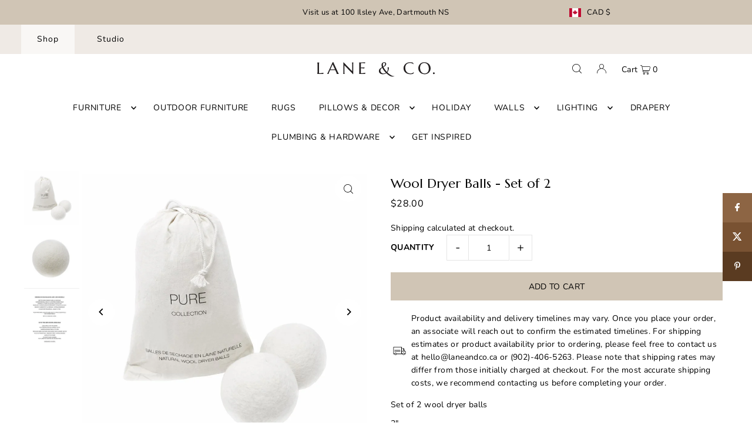

--- FILE ---
content_type: application/javascript; charset=utf-8
request_url: https://searchanise-ef84.kxcdn.com/templates.9S2x3e7n9o.js
body_size: 1434
content:
Searchanise=window.Searchanise||{};Searchanise.templates={Platform:'shopify',StoreName:'Lane & Co.',AutocompleteLayout:'multicolumn_new',AutocompleteStyle:'ITEMS_MULTICOLUMN_LIGHT_NEW',AutocompleteDescriptionStrings:0,AutocompleteShowProductCode:'N',AutocompleteShowMoreLink:'Y',AutocompleteIsMulticolumn:'Y',AutocompleteTemplate:'<div class="snize-ac-results-content"><div class="snize-results-html" style="cursor:auto;" id="snize-ac-results-html-container"></div><div class="snize-ac-results-columns"><div class="snize-ac-results-column"><ul class="snize-ac-results-list" id="snize-ac-items-container-1"></ul><ul class="snize-ac-results-list" id="snize-ac-items-container-2"></ul><ul class="snize-ac-results-list" id="snize-ac-items-container-3"></ul><ul class="snize-ac-results-list snize-view-all-container"></ul></div><div class="snize-ac-results-column"><ul class="snize-ac-results-multicolumn-list" id="snize-ac-items-container-4"></ul></div></div></div>',AutocompleteMobileTemplate:'<div class="snize-ac-results-content"><div class="snize-mobile-top-panel"><div class="snize-close-button"><button type="button" class="snize-close-button-arrow"></button></div><form action="#" style="margin: 0px"><div class="snize-search"><input id="snize-mobile-search-input" autocomplete="off" class="snize-input-style snize-mobile-input-style"></div><div class="snize-clear-button-container"><button type="button" class="snize-clear-button" style="visibility: hidden"></button></div></form></div><ul class="snize-ac-results-list" id="snize-ac-items-container-1"></ul><ul class="snize-ac-results-list" id="snize-ac-items-container-2"></ul><ul class="snize-ac-results-list" id="snize-ac-items-container-3"></ul><ul id="snize-ac-items-container-4"></ul><div class="snize-results-html" style="cursor:auto;" id="snize-ac-results-html-container"></div><div class="snize-close-area" id="snize-ac-close-area"></div></div>',AutocompleteItem:'<li class="snize-product ${product_classes}" data-original-product-id="${original_product_id}" id="snize-ac-product-${product_id}"><a href="${autocomplete_link}" class="snize-item" draggable="false"><div class="snize-thumbnail"><img src="${image_link}" class="snize-item-image ${additional_image_classes}" alt="${autocomplete_image_alt}"></div><span class="snize-title">${title}</span><span class="snize-description">${description}</span>${autocomplete_product_code_html}${autocomplete_product_attribute_html}${autocomplete_prices_html}${reviews_html}<div class="snize-labels-wrapper">${autocomplete_in_stock_status_html}${autocomplete_product_discount_label}${autocomplete_product_tag_label}${autocomplete_product_custom_label}</div></a></li>',AutocompleteMobileItem:'<li class="snize-product ${product_classes}" data-original-product-id="${original_product_id}" id="snize-ac-product-${product_id}"><a href="${autocomplete_link}" class="snize-item"><div class="snize-thumbnail"><img src="${image_link}" class="snize-item-image ${additional_image_classes}" alt="${autocomplete_image_alt}"></div><div class="snize-product-info"><span class="snize-title">${title}</span><span class="snize-description">${description}</span>${autocomplete_product_code_html}${autocomplete_product_attribute_html}<div class="snize-ac-prices-container">${autocomplete_prices_html}</div><div class="snize-labels-wrapper">${autocomplete_in_stock_status_html}${autocomplete_product_discount_label}${autocomplete_product_tag_label}${autocomplete_product_custom_label}</div>${reviews_html}</div></a></li>',ResultsShow:'Y',ResultsStyle:'RESULTS_BIG_PICTURES_NEW',ResultsShowActionButton:'add_to_cart',ResultsEnableInfiniteScrolling:'infinite',ResultsShowOptionVariants:'Y',ResultsDescriptionStrings:0,ResultsUseAsNavigation:'links',ResultsColorOptionType:'image',SmartNavigationDefaultSorting:'title:asc',ResultsProductDefaultSorting:'title:asc',ShowBestsellingSorting:'Y',ShowDiscountSorting:'Y',ResultsInStockBackground:'DEDBD3',ResultsInStockIconColor:'000000',LabelResultsInStock:'',LabelResultsPreOrder:'',LabelResultsOutOfStock:'Sold Out',AutocompleteTagLabels:{"27966":{"label_id":27966,"product_tag":"fourhands","format":"text","type":"text","text":"REQUEST PRICING","bg_color":"DEDBD3","text_color":"000000","image_type":"new","image_url":null,"position":null},"28012":{"label_id":28012,"product_tag":"displaysample","format":"text","type":"text","text":"Display Sample In-Store","bg_color":"DEDBD3","text_color":"000000","image_type":"new","image_url":null,"position":null}},AutocompleteCustomLabels:{"27966":{"label_id":27966,"product_tag":"fourhands","format":"text","type":"text","text":"REQUEST PRICING","bg_color":"DEDBD3","text_color":"000000","image_type":"new","image_url":null,"position":null},"28012":{"label_id":28012,"product_tag":"displaysample","format":"text","type":"text","text":"Display Sample In-Store","bg_color":"DEDBD3","text_color":"000000","image_type":"new","image_url":null,"position":null}},ResultsTagLabels:{"27968":{"label_id":27968,"product_tag":"fourhands","format":"text","type":"text","text":"REQUEST PRICING","bg_color":"D0C5B5","text_color":"000000","image_type":"new","image_url":null,"position":"down-left"},"34840":{"label_id":34840,"product_tag":"sale","format":"text","type":"text","text":"SALE","bg_color":"B8C9AB","text_color":"0B4709","image_type":"new","image_url":null,"position":"top-left"},"34872":{"label_id":34872,"product_tag":"lineacustom","format":"text","type":"text","text":"REQUEST PRICING","bg_color":"D0C5B5","text_color":"000000","image_type":"new","image_url":null,"position":"down-left"},"34886":{"label_id":34886,"product_tag":"customfurniture","format":"text","type":"text","text":"CUSTOM UPHOLSTERY","bg_color":"E8E1D8","text_color":"000000","image_type":"new","image_url":null,"position":"down-right"}},ResultsCustomLabels:{"27968":{"label_id":27968,"product_tag":"fourhands","format":"text","type":"text","text":"REQUEST PRICING","bg_color":"D0C5B5","text_color":"000000","image_type":"new","image_url":null,"position":"down-left"},"34840":{"label_id":34840,"product_tag":"sale","format":"text","type":"text","text":"SALE","bg_color":"B8C9AB","text_color":"0B4709","image_type":"new","image_url":null,"position":"top-left"},"34872":{"label_id":34872,"product_tag":"lineacustom","format":"text","type":"text","text":"REQUEST PRICING","bg_color":"D0C5B5","text_color":"000000","image_type":"new","image_url":null,"position":"down-left"},"34886":{"label_id":34886,"product_tag":"customfurniture","format":"text","type":"text","text":"CUSTOM UPHOLSTERY","bg_color":"E8E1D8","text_color":"000000","image_type":"new","image_url":null,"position":"down-right"}},CategorySortingRule:"searchanise",ShopifyCurrency:'CAD',ShopifyMarketsSupport:'Y',ShopifyLocales:{"en":{"locale":"en","name":"English","primary":true,"published":true}},ShopifyRegionCatalogs:{"CA":["13759611099"],"US":["13759643867"]},HiddenPriceTags:' fourhands, lineacustom',ColorsCSS:'.snize-ac-results .snize-description { color: #9D9D9D; }div.snize-ac-results.snize-ac-results-mobile .snize-description { color: #9D9D9D; }.snize-ac-results span.snize-discounted-price { color: #C1C1C1; }.snize-ac-results .snize-attribute { color: #9D9D9D; }.snize-ac-results .snize-sku { color: #9D9D9D; }#snize-search-results-grid-mode span.snize-attribute { color: #888888; }#snize-search-results-list-mode span.snize-attribute { color: #888888; }#snize-search-results-grid-mode span.snize-sku { color: #888888; }#snize-search-results-list-mode span.snize-sku { color: #888888; }'}

--- FILE ---
content_type: application/javascript; charset=utf-8
request_url: https://searchanise-ef84.kxcdn.com/preload_data.9S2x3e7n9o.js
body_size: 11623
content:
window.Searchanise.preloadedSuggestions=['coffee table','console table','dining table','dining chair','four hands','area rugs','side table','accent chair','counter stool','round coffee table','table lamp','loloi rug','wall art','wall sconce','floor lamp','christmas tree','pendant light','christmas decor','lighting fixtures','round table','sofa bed','accent table','pendant lighting','swivel chair','coffee tables','end table','night stand','round dining table','wood bench','leather chair','art work','bar stool','bed frame','pillow cover','home decor','noel & co','sectional sofa','dining chairs','side board','5 light chandelier','bedroom collection','lumbar pillow','side tables','counter stools','end tables','wall artwork','king bed','flush mount','door mat','mango wood','arm chair','candle holder','table lamps','area rug','kitchen island','sofa table','lina linen','olive tree','candle stick','chris loves julia','storage cabinet','office desk','media console','throw pillows','loloi magnolia','bathroom vanity light','bathroom lighting','square coffee table','dining bench','wool rugs','artificial plants','ceiling light','bar stools','wool rug','coffe table','entry table','lounge chair','sideboard buffet','leather sofa','wall mirrors','four hands furniture','outdoor rug','large vase','amber lewis','ivory rug','black vase','accent chairs','throw blanket','cutting board','love seat','linen pillows','vanity light fixtures','pillow insert','loi loi rug','counter bar stool','wood table','storage bed','light fixtures','outdoor table','candelabra chandelier','hand soap','recliner chair','black cabinet','tv stand','flameless candles','foot stool','wood tray','chair cushion','jute rug','living with ottoman','generation lighting','bar table','linear chandelier','picture light','accent tables','bath mat','rug pad','dough bowl','magnolia rugs','lamp shade','wooden bench','noel and co','wall sconces','in stock','runner rugs','floor model','wood stool','light fixture','magnolia rug','sleeper sofa','vanity lighting','framed art','console tables','bathroom mirrors','tree skirt','lina linen pillow','christmas trees','living room chairs','outdoor dining','black side board','plant pot','pillow inserts','holiday decor','lumbar pillows','marble coffee table','by the lake','lamp shades','book shelf','candle holders','magnolia home','office chair','reclaimed wood','calm on the shore','the coast','christmas art','table runner','queen headboard','performance fabric','out door furniture','jute rugs','wall mirror','soft glow','bathroom vanity','dining room','leather sectional','floor lamps','gift card','martha sofa','dinning table','bar cabinet','terra cotta','kitchen table','chaise lounge','blue rug','fabric chair','dining tables','dining banquette','outdoor chair','wall at','vanity light','cushion cover','glass display cabinetry','open hours','taper candles','leather ottoman','wall shelf','kitchen lighting','linen chair','leland sofa','bedroom lighting','wood side table','nesting tables','brown rug','natural oak','loloi rugs','entry way table','natural brass','washable rug','night stands','dining room chairs','marble table','outdoor pillow','bed frames','chair t','king bed frame','outdoor light','wood console','door rug','leather office chair','duvet cover','milk glass','martha chair','swivel lounge chair','rugs grey','round chandelier','day bed','tobin chest','light oak','bedroom bench','alben lane','kitchen stools','plant stool','acacia wood','vintage art','led candle','brass pendant','four hands coffee table','white vase','ceiling mount','wooden tray','fire to','frame side','savannah slipcover','slipcover sofa','beach at dawn','rocking chair','6-drawer dresser','ottoman with','side chair','skinny bench','book shelves','sideboard with','art print','rugs ivory white','wing back chair','metal cabinet','platform bed','martha sofa bed','large vases','pearson swivel','regina andrew','picture frame','dresser handle','brass lighting','arm chair for dining','semi flush mount','light sconce','high back','large planter','indoor outdoor','night table','black dining chair','round mirror','arched cabinet','wynter rug','outdoor rugs','mini lamp','loloi chris loves ju','wall lighting','green chair','nesting table','round rug','four bed','slip rug','wool pile rug','no slip rug pad','art deco','round dining','upholstered chair and','loloi collection','ash by','candle sticks','counter height table','media cabinet','entryway bench','bedside table','oval coffee table','dining sets','end of bed','zara coffee','ant light','kate spade','extendable dining table','bread board','paper mache','linear light','red lighting','rattan bell','flush mount lighting','cabinet living','queen bed frame','20x20 insert','black table','vintage rug','king size bed','can arm','leather recliner','book end','polyester low pile','black coffee table','wood pedestal','bedside table lamps','dish soap bottle','swivel chairs','hathaway rug','bar cart','outdoor furniture','machine washable','wall decor','oval dining table','dining room table','bathroom lights','love you mug','ceiling fan','floral stems','soft glow artwork','rugs indoor','pendant light black','round rugs','glass pendant','warm brass','3 light vanity','four hands sofa','cabinet pull','sofa beds','boucle chair','dining room furniture','arm chairs','table for 2','small space','beige rug','woven chair','dining armchair','velvet ornament','tucker modular','green leaves','bedroom set','rhea dresser','tv console','olive branch','concrete coffee table','slipcover chair','coffee table round','layla antique moss','glass vase','table cloth','prints for wall','base cabinet','outdoor pillows','wood and fabric accent chair','slip cover','small vase','wall paper','bed queen','heritage rug','rug rust','bed with drawers','brass pendant light','wicker with','teak table','taupe & white flat rope','greenery stems','lighting sconce','vases pottery','plug in wall sconce','room lighting','make up vanity','faux plant','black arched cabinets','sky-13 natural sand','plug in sconce','red chair','antique bells','plaid rug','leather dining','leather couch','dining tabl','rugs blue','green rug','gift cards','black leather','upholstered headboard','french maid','wall hooks','outdoor coffee table','feather sectional','salem single','morning sail','black dresser','bathroom light','3 wick candles','wooden house','mango mango','bell stand','decor items','dining chair white','mid century','handle for','leather accent chair','king bed platform','light wash','grey rugs','soft bed','outdoor chaise','beach at ebb','swivel arm chair','serving board','woven rug','white pendant','coffee table books','linen duvet cover','davina rug','kitchen decor','rug heritage her-07 mocha/denim','light shades','evening flight','crystal river','wood bowl','media units','hanging lights','faye sand','lina pillow','7 drawer dresser','beach at ebb tide','pots vase','track light','dining set','bed sheets','outdoor patio set','moira outdoor','bistro table','grey dining chair','outdoor end table','dorman coffee table','drawer chest','mango wood cabinet','tv cabinet','kitchen islands','twin bed','wing back','olive jar','coffe tables','sea gull collection','antique table','3 wick candle','four hands dining chair','art stand','glass ornament','tree ornaments','natural brass light','wood decor','lina pillows','woven dining chair','queen bed','dog bed','chris love julia','upholstered chair with','table square','fabric stool','silver a','polish to','and al','lighting for ceiling','black wood chair','rug art','wynter wyn-07 grey','lend table','chest if drawers','martha sectional','coat rack','brown pillow','aurora on the lake','black stool','fire wood','wooden stool','wooden bowl','slip covered sofa','christmas pillow','rylee coffee table','xmas decor','gods and','maeve king bed','landa coffee table','wall basket','semi flush','miley cabinet','recliner sofa','small cabinet','pillow covers','neutral rug','aubrey sage','cabinet hardware','dish soap','wharton coffee','the breeze','loloi runners','sofa sofas','floor chair','outdoor lighting','holiday season','gael dresser','rug runners','reclining chair','black lantern','white oak','washable rugs','black rug','faux fur','3d candles','3d flame','wood coffee tables','front door mat','silver glass ornament','louisa cj loi-03 taupe/ivory','christmas pillows','c table','end table with','velvet sofa','four hands dresser','rust rug','top-grain leather','bathroom wall','media unit','lilith sofa','honey bronze','tiny tom','outdoor tables','cane chair','swivel dining chair','entryway rug','teak outdoor','oat form','concrete table','chris loves julia polly','sofa wood','ca design','glass cabinet','leland danny dusty brown','ceramic vase','extension table','coffee table with drawers','faux table','black round table','organic ceramic pendant','bronze lighting','round wood','desk chairs','wood chair','bar stool,s','brass chandelier','a new day','bed storage','green couch','satin brass light fixture','counter chairs','2 light ceiling light black','curved sofa','wall cabinet','outdoor set','bradbury pull','aubrey sage bark','box and wood','aged vase','maine ceramic sconce','bedroom furniture','bar chair','cabinet knob','drifted oak','pressed botanical','floral art','36 round coffee table','grey pillow','candle snuffer','ashlen bench 55','outdoor chairs','stools counter stools','drum light','outdoor lights','solid wood tables','dreams artwork','sofa set','rust ottoman','china cabinet','hallway table','coffee table rectangular','shipping rates','club chair','rattan chair','hanging shade','call it home','24x24 pillow','clay pot','cane wood','farrah nightstand','brown sofa','black cabinets','display cabinet','modular sofa','open field','wood cutting board','outdoor lounge','stocking holder','get inspired','white rug','extension dining','wispy cedar','vessel ceramic','dresser 3 drawers','black leather armchair','upholstered bed','night tables','pendant lights','anna ottoman','consol table','20 x 60 art','elsie 6-light','fabric bow','magnolia home lol','cypress garland','flush light','bow garland','mouse ornament','fabric bench','wispy cedar tree','vanity mirrors','led fixture','wicker chair','salt and pepper','living room chair','tree of','large pendant','black wall sconce','joanna gaines','large art','reclaimed wooden bench','terracotta vase','black candle','tobin colle tion','2 coffee table','counter height stool','junie jue-01','pendant medium','four light chandelier','a rising tide','barrel chair','linen light','lane and co','with lid','taupe rug','wicker furniture','hand woven','katie large','leather dining chair','dinning set','four hands art','floor lighting','bedroom nightstands','sofa with chaise','20x20 pillow','flushmount light','table with under','best with','large mirrors','decor design series','plant decor','small table and','bathroom lightfixtures','small art','vast artwork','this is home','toasted oak','dining room lighting','desk chair','chair pad','pad rug','cup pull','walsh bed','furniture legs','round coffee tables','bud vase','3 light vanity light','square coffee tables','outdoor dining table and chairs','oval table','corner cabinet','kitchen cabinet','white table lamp','pussy willow','polished nickel vanity','faux olive','ottoman coffee table','light bulbs','townsend lantern','quinlee bed','secret beach','canopy bed','hathaway hth-07','lumbar pillow cover','warehouse sale','blue h','loloi washable rug','tabitha slate/natural','heritage her-04','antique moss','magnolia stems','wing chair','warehouse light','brass hanging','wick trimmer','sloped ceiling','solid wood bench','sofa cover','booker sofa','framed canvas','side sofa table','glass table','chair and a half','floor vase','grey bed','brown check','forged candlestick','cool april day','oil rubbed bronze','ode on','paxton dining table','l shape','west extension','sofa sectional','book stand','pampas grass','field artwork','leather frame','rug white tufted','brushed nickel lighting','natural sand','fani accent chair','hours of','leather stool','iron beds','bedside lamps','wall hanging glass display cabinetry','loloi rugbeige','wood bowls','marble side table','labelle accent','clifford accent','small basket','rattan light','on display','happy house','extra wide','amber bottle','6 light chandelier','wicker lamp','living room table','ceiling light and','plant stand','cou hes','round coffe ta','nesting side tables','irish coast','art of living','dawn rugs','office chairs','chaise sectional','belgian linen bedding','area of ugs','visual comfort','franklin lamp','jules jul-07','condo sofa','rugs layla','storage beds','full bed','glass coffee table','black wooden cabinet doors','board round','huey 1-light','book ends','olive tree 69','round dining tables','martha sofa linen','braun sofa','montreux pendant','kora vase','rustic dining table','patterns on','decor book','white dining','natural rug','chair covers','holiday garland','counter table','small accent table','counter chair','island stools','round black pendant','counter stool leather','cabinet oak','fur chair','entry lighting','holiday candles','marble tray','wood rack','fire wood rack','holiday wall','led candles','bathroom decor','mila chair','christmas tree skirt','book case','sigmund pendant large','gia bed','christmas candles','wood board','grey rug','style in form','droplet ornament','pine green','olive ornament','silent lake','2 light ceiling light width','wreath hanger','white magnolia','30 in console table','wicker light','leather handle','oak dining table','hat pendant light','antique grey','granite rug','one line a day','harlow hlo','veera accent','area rig','heritage rugs','leather table','warm brass pendant','rustic black','vintage console table','chair with ottoman','mirror round','magnolia home book','marble accenttable','table and chair','can marble','lars dresser','solid wood ac','bed with storage','entertainment consoles','crown artwork','decor pillows','landscape art','5 x 7 framed','hw honey','pace rug','3 piece sectional so','abene pendant light','rug dawn','rugs color','stone top','buffet cabinet','outdoor dining tables','table lamp joss','power sofa','foot stools','light fixture ceiling flush','accent white marble','counter and bar stools','mortar and pestle','artificial stem','wooden cabinet','bedroom night table','sliding doors','loloi rugs wool','natural rugs','inside out','wall hook','scottie rug','size of the stool','cushion outdoor','hardware pulls','outdoor dining chair','outdoor rugs only','brown leather','outdoor chaise lounge','jules lagoon/brick','homage hom-01 rug graphite/beige','bathroom vanity lights','patio furniture','sconce light','outdoor sofa','soft closing drawers','savile flax','coat hook','blue and white','dining chair colette','runner wool','natural brass pendant','leather pillow','brown vase','lolo rugs','display case','book ase','welcome mat','outdoor welcome mat','chest of dresser','small dining table','red sofa','artificial tree','drew and jonathan','outdoor daybed','outdoor bench','5 light candelabra','tissue box','lina linen pillows','bath hooks','silver dove','hand blue','reliance rli-2300','outdoor dining chairs','outdoor arm chair','slipcovered sofa','elina trunk','solveig coffee','rhodes pitcher vase','hardware pull','filing cabinet','round stool','led table lamp','arched cabinets','wine cabinet','gold metal base coffee table','willow kantha pillow','black floor lamp','natural ocean','flower pot','burlap tree','outdoor sectional','rifle paper co','sawyer floorlamp','outdoor side table','kensington sideboard','londyn small','black ink','upholstered bench','duvet set','gael end','hand soap bottle','dinning room','cocktail table','soap dish','floor cushion','linen pillow','millie mie','island stool','trey console','jaxon counter stool','library light','coffee table black','entrance table','couch pillows','upholstered chair','small black','green fern','tobin cabinet','her-07 mocha/denim','textured vase small','corner sofa','round dining room tables','stool leather','babson cabinet','wooden beads','blake oatmeal spice','west wood','ralph lauren','dining rattan table','heston sofa','blake bla-06','christmas ornaments','3 light bathroom vanity','taverna bells','dahlia bed','the coast art','maeve bed','tobin dresser','cupboard doors','sling chair','monroe sconce','chandelier dining room','vania sideboard','birds print','x loloi','black bed','base lamp','king size headboard','long lumbar','dinning room table','outdoor round tables','3 coffee table','1-light pendant','diamond rug','waffle blanket','tapered candle','dining set four hands','sigmund light','towel rack','small stool','round tables','lines bed','sand dune table lamp','linen bed','tucker media console','round tray','antique sage','bronze deco bells','sand dune','1 light pendant','6 light chandelier matte black','entertainment unit','hanging frame','christmas wall','black framed art','eloise island','pink rug','metal end table','room chairs','rug round','rattan table','the natural home','taper holder','sofa tables','form print','fall decor','bedroom ceiling lighting','armstrong sideboard','7x9 rug','olive rug','essentials for living','dovetail linen','black vases','foyer table','under cabinet','island lighting','accessories decor','hamilton 8-drawer','small maize basket','marble dining room table','norman light','the hedgehog','black and white chair','arc floor lamp','the briggs counter stool','accent cube','slip cover bed','stoneware tray','living room light','silk flowers','hills artwork','leather chairs','vintage bench','small sectional','wall light','gray ottoman','winnie swivel','dresser drawers','candles 3d','chairs with leather','leather hanger','taupe rugs','loloi sky/beige','antique bathr','candle tray','of candle holder','have yourself','hand stone','photo art stand','media table','modern forms','green table','cloth sofa','36 accent table','red pillow','taper candle holder','make vanity','rayon houses','wall hanger','cedar garland','touch lamp','led mirror','and natural rugs','mini lights','wall art and mirrors','rustic bells','blue area rugs','metal house','candle cream','gray rug','in champagne','counter height dining table','mango mango wood coffee table','wide table','resin box','small wreaths','blake area rug','black sideboard','tall shelf','high buffet','rug floral','wabi sabi','green and gold velvet ornament','d bodi','curved bed','d bo','large pendants','big belly vase','sawyer flush','gia bench','round black 36','bath vanity','moving flame','christmas stocking','hardwired wall','holiday art','loloi earth natural','chocolate velvet','candle holders iron','arelius sideboard','bathroom mirror','christmas sign','flower pots','36 inch black mirror','decorative vases','round wooden coffee table','gold candle holders','storage bin','storage box','amber x four','metal an glass wall','by lake','head with','emo accent','shaped cloche','reclaimed coffe table','nanette vintage round stool','cornwall collection','rug vintage','ollie ottoman','four light medium','small table lamps','checkered throw','bed bench','mini rug','mini rugs','andrea chaise','mercana modern','ocean multi','chair with cushion','dawn rug','no tool','outdoor counter','chair wingback','king beds','sterling coffeetable','animal art','white terr','rustic planter','junie jue 05','wall unit','mirror round four hands','pillow standard','brick rug','magnolia home cook book','pet bed','gold taupe','florian pendant','white leather','norman large pendant','kason chair','house number','reclaimed sideboard','round chandelier 6 light','king set','h table','wood armoire','champagne bronze','tab edge','round coffe tables','lighting semi flush mount','bedroom lighting semi flush mount','wool rig','round dining room table','lilith slipcover sofa bisque','lilith slipcover sofa','table tray','fleury tall','cabinet beds','outdoor wall light','led tape','our trays','white king','junia dining chair','recliner leather','pendant adjustable','bed in','small mirrors','entry bench','wicker sofa','velvet bed','island pendant','blue and rust','hand-knotted wool','cushion covers','dining set with bench','display cabinets','used coffee','night side table','54 black floor for living room','magnolia home collection','antique skinny wooden bench long','lift top coffee table','larkin coffee table','floyd table','dining room lights','henry accent','four lamp','four ear','skye sky-13','stone sand','linen pillow sham','rocking chairs','woven baskets','black border rugs','front door','exterior lighting','tabitha rug pad','sale rugs','brushed nickel 2 light vanity with shade','hall console','84 in sofa','concrete pendant','piper chest','washable runners','modern chairs','transitional interiors','white dresser','white sideboard','celeste medium chandelier','hodges 6-drawer','forged candlestick black','swing arm','media consoles','outdoor lounger','black stripe','framed artwork','glass chrome','boxes with','tall dresser','black round coffee table','macy bunching','steel grey','lamp wicker','hallway rug runner','accent stool','hurricane vase','24x24 pillow cover','annie coffeetable','vintage bo','londyn sconce','new day','side table white','sofa chaise','wood sofa table','table top','small canvas','frames art','faux marble','coffee table egg shape','blue 9x12','large lamp shades','grey vase','1-light ceiling','style coffee table','full bed with storage','savoy house','small wall sconce','shadow cushion','door stop','olive jars','red stems','cream 2 x 5','cream rug','ivory rug 2 x 5','taupe & white flat rope gray teak','living room lamp','lift chair','dining table with wood tabletop','table bases','cast aluminum','l couch','blue accent chair','lantern led','organic pendant','rainier collection','floor tile','lou lou rug','alfreda floor','12 ft by 12 ft','serving tray','design club chair','sage stripe','wool blanket','dining table round 60','study table','delta sofa','single sconce','ender chandelier','fans light','checkered pillow','sideboard sliding doors','loloi pebble taupe','ceramic table lamp','aluminum outdoor','flush light with fabric shade','outdoor mat','hardwood frame','blue art','wall artworklarge','medium crafted','peyton slate','palm leaf','floor model sale','large coffee table','wood and faux finish','navy rug','2-light bathroom vanity','extending table','tate sofa','silver art','olive charcoal','chandelier with shade','arched mirror','door cabinets','field a','ft amber','buffet/sideboard made','foot ottoman','moira outdoor sofa','co sole','clybourn 2-light','sage ivory','ebb tide','glass table top','handmade rug','aubrey rug','lovett sleeper','navy sand','3 light bathroom','light ceiling','are rug','mango wood white wash','loloi joanna gaines','kendall ottoman','storage basket','white wash table','cabinets black','weight capacity 1000','loloi orly','poppy dining table','tucker filing','warm and cozy','what on','at home brian paquette','feels like home','woven poly/chenille throw off white/grey','charlotte striped lumbar pillow cover','pacific natural at home book','cable lighting','coffee antique','reclaimed wood sideboard','capalino medium','walnut nightstand','round pedestal','storage bench','large coffee tables','reclaimed oak','lantern light','swivel chair with wood','metal beds','3 cushion sofa','coffee mug','dining sideboard','multi stripe','towel bars','magnolia home area rug','italian leather','end table with storage','candle large','rolling dining','millie mie-03','linen white','large sofa chair','peak end table','candle saffron','nesting coffee','hallie sofa','mattius accent','magazine rack','medium bonita','soap dispenser','gia drawer','entryway light','twin bed frame','leather arm chair','santana coffee','bohemian rug','wooden boards','summer queen','rectangular coffee table','ivory dove','water pot','hand carved','black and cane table','coastal lighting','slipcover sofas','distressed oak','moroccan rug','footrests that','pillow plaid','frame canvas','side boards','leather bed','home offices','savannah counter stool','bernice dresser','slipper chair','leather sling chair','cafe 2 light','double bed frame','antwerp cafe','four hands sofas','and rug','sunday suppers','ii d','throw pillow','christmas tree pillow','1 light ceiling','bath rug','maxie sofa','summer bed','tangerine mist','woven light','artificial plant','kitchen top','frayed edge','cesario outdoor','barrel light','tanner side board','extend dining','double sconce','cane dining chair','aged oak','on display in store','joelle modular','12 x 20 pillow insert','glass bud','armstrong desk','teak and rattan','slipcovers with','white pillow','vintage framed canvas','arch cabinet','2 light vanity','sandy bay','always being guided','grain form','of flight','full bed frame','sinclair collection','hammered pendant light','28 natures touch norfolk pine wreath','leo flush','hanging pendants','soft rug','white chair','navy wool rugs','wall lights','kitchen pendant','tinsley lounge','morrison large','slip cover chair','kimberton knob','mini candles','londyn medium','2 light ceiling light','hall table','chair with leg','day beds','thorin coffee','al natural','oversize chair','olivia pillow','marianne cabinet','warm light wash','oak desk','paxton dining','nodes large','roman swivel chair','extendable dining','shelves unit','ocean breeze','dax pillow','media stand','marble tables','stand up','bonita candlestick','general collection','bronson dining','townsend 6-light','off white long','lamp shades complete','layla lay-13','3 light ceiling','accent cabinet','abella nightstand','aurora on the','dawn to dusk','48 round dining tables','love seater','edward coffee','woven counter','wine cabinets','outdoor planter','2-light bathroom vanity light in matte black','kitchen counter stools','white pot','ott lights','charcoal grey','large area','bed blankets','koda chair','wood bed','coffee table oval','round bowl','zion nightstand','kitchen sideboard','gael desk','wall w','small end table','mini eucalyptus','living ceiling room light','floor light','wicker basket','2 light bath','breeze artwork','danny chair','gold frame','denim multi','bath bar 2 light','nor table','paper form','mia burnt vase','grey stripe','black lamp','wooden ped','living chairs','kitchen island lighting','queen beds','outdoor set for','wharton collection','coffee table with drawer','bath mitt','gold lights','wellsworth medium','bridget dining','sea and salt','terracotta rug','green and rust','martha club chair','joslin console','loom black','the calder','fan lights','area rugs 3\'7 by','clybourn light wall','swivel rocker','hall accent table','small black vase','light bulb','2 piece sectional','gracelyn 9-light','reversible sofa','terracotta textured vase antique brown','mantle mirror','rust chair','tree topper','bellefontaine cabinet','tweed grey','grier console table','loloi car','linen sofa','natural charcoal','art bird','wooden bowls','viktor coffee','yellow sofa','evalyn sectional','door matte','swivel stool','picture frame side','pendants light','slipcover dining','slip covers','eagle head','glass bulb','rugs brown','sectional x','plug in','mesh outdoor counter stool','large base','round extension','6 light matte','rugs julia','beckett sofa','small sofa','towner one light','1-light wall','lina coal','karson console table','kimberton pull','square dining','mid-century chairs','3 light flush mount','pull out sofa queen','chunky knit throw','garnet pendant','ceramic vase w','amber soap','storage shelf','halstead bed','cream charcoal','apothecary bottle','wine storage','amber glass','lighting ralph lauren','mini stool','farrah dresser','flower vase','pedestal stand','dining table round','isabella dining','height table','two chairs','black mirror','ashlen console','rug by','concrete mineral','abbington navy','rifle paper','safety matches','dining room tables','ceiling with light','black coffee table round','dinner table','loloi moss','dining chair cover','electric candle','wall art and','lamont swivel','gemma club','aila chair','magnolia table','and eloise','round white coffee table and end tables','living room chest','canopy queen','linen throw','large mirror','chair with foot stool','soft hour','wia-11 rug','electric candles','ceramic pots','stone pots','carlota dining chair','long thick shelves','seagull collection','occasional chair','sofas and chairs','cup pulls','leather frames','flameless pillar','seagrass tray','waste can','weathered oak','kora white vase','31w x 41.5h','wooden stools','gold coffee tables','d bodhi','elm 3-drawer','sunpan chair','framed photo','beach view','nordic design','loloi sky sand','door mats','large pots','golden flower','outdoor wall','lemon and','cypress and norfolk','b wreath','xmas wreaths','hr is the','her mocha/denim','tresa floorlamp','table and chairs','console cabinets','salt and sea','marble sconce','artwork display light','indoor stool','silver ornament','fraser fir','gold paper','gold h','3d candle','drop leaf','blue pillows','amber nut','art prints','evangeline chair','junie denim','brookline round','curved headboard','alcala wheat','sofa table console table','beach landscape','cushion insert','sheepskin chair','pinecone ornament','pillar candle','braided rugs','bradley brl','wooden finial','iron bell','journee bed','sketch art','small sideboard','console cabinet sideboard','console cabinet','white storage cabinet','kitchen island that can be used as a table','candle sconce','entry tables','rechargeable lighter','sideboard black rustic','cane console table','striped bow','crystal chandelier','dayton table','marble wood board','gigi collection','louis v vintage pottery xxl','olive glass','bronze candle','christmas stockings','lane & co candle','linen pleated flush','diamond droplet','plant pots','wreath with white','frame ornament','katherine kes-02','berry garland','white berries','bath stool','elevate framed','xmas trees','mixed garland','lit tree','danica black','snow angels','christmas print','light pendent','stone tray','mini wreath','weeping ming','black ornament','plaid stocking','silent night','i love you mug','christmas tree candle','dining chair dining','small console table','artwork beach','bella dining chair','four hands bella','white cement','big floor','bay coffee','christmas bows','green runner','wedding decorations','diego table','diago table','norfolk wreath','mesh outdoor bar stool at stool','mesh outdoor bar stool','tall table lamps','jingle bell','prelit tree','boston glass','small round diningtable','small round table','cranberry bow','vase papermache','candle sold','gold cast iron taper candle holder','wooden tree','pen holder','dining arm chair','wooden houses','gia dining chair','gia dining table','glass candles','antique wooden table','antique wooden','even sofa','alexander coffee','brown striped fabric bow large','stripe pillow','storage lid','console table lamp','christmas door mat','four lane','gisele media','use coasters','seagrass basket','green pillow cover','house candle','round maize basket','pot lamp','farmhouse ceiling','silver tree','navy plum berry','coffee table with matching side','brown wood and counter stool','ember clay mist','custom martha','the carlota dining chair','cedar wreath','flameless candle','chocolate brown sofa','small wreath','artificial garland','shelves floating','dusk slant vase','henry rug','tray coffee table','hob nob','dried plants','lake art','diningroom lighting','brown striped fabric bow','area rug blake','glass top','glass jar','floating shelf','revere candlestick','fanny collection','scalloped rug','ocean brick','touch cedar','cedar pick','10 by 14 rug','suspended ceiling','haywood hyd-01 granite/natural','willa wia 11 bone/multi','gold pendant light','antique bronze glass acorn ornament','silver ribbed ornament','8 by 10 rug','dvi lighting','cole console table','marble nightstand','bench for foot of bed','bench metal wood','roscoe reclaimed sideboard','small nostalgia christmas ball','taupe/dove rug','laverne vase','anwyn swivel chair','kendall bed','edward drum coffee','innis coffee table','edward drum','swivel camel','annie side table','waverly bar stool','hi bench','mirror round black','layla antique','dark brown rug','drink table','vintage sconce','picture with','crafted dough bowl','black crockery','circle and','slipcovered chair','sawyer mount','woodson sofa','earth natural','pine velvet','candle iron','swivel glider','constance ll sideboard','miro sideboard','tillman coffee','kitchen led fixture','sienna sofa','ladder chair','clear globe','rose and bark','ottoman leather','leather coffee table','corner shelf','lune large','artificial christmas tree','stefania lounge chair','gemma sofa','rhodes club','returnable ships','andrew armchair','polly smoke','red berry','christmas greenery','the coast artwork','tate pillow','mia vase','mia terracotta vase','mia terracotta','work desk','wool dryer ball','ceiling and','our trays fit','demi lune','christmas bells','kitchen towel bar','kitchen towel hook','natural rock','vintage console','brass mill','mercury glass','ottoman rope','christmas lights','amber lewis lewis','soap holder','dish brush','lewis art','noreen chair','nova chair','zire 5-light','small console','moss taupe','metal wall cabinet','chair with footstool','barn artwork','tuscan bronze','bayside pebble','monterey 4-light','linen cabinet','rug under','leather bench','reversible rug','wicker rattan lights','cream florals','small cloche','black ash','rug oatmeal','oatmeal smoke','towel bar with','glass dome','couch for','over counter','accent bench','oak table','nightstand lamps','penrose 3-light','shift up','martha custom sofa beach alabaster','devin round small stool','recycled elmwood round stool','natural brass flush','vanity lightingbrass','1 light ribbed','ashe pendant','post light','cally small','cane cabinet','rug mini','bird fabric','bookcase with doors','straw hat','hanging leather','parker cutting board','heritage spa/earth','dining captain chair','alden pendant','loloi antique sage','reed diffusers','pillow sets','willow dog bed','fabio bed','meadow grass','sylmar coffee table','beyla dining chair','zara coffee table','mari table','kitchen stool','jue-02 mh oatmeal smoke','clay vase','fleury bed','remix sideboard','small table','bathroom tray','candle cut','amira in','york chair','small mirror','32 wall decor','brass faucet','sage navy','line linen','love and chairs','vintage mini rug','link rod','ceramic pot','black tray','boucle sofa','sheffield coffee','agnes tall','sunni mirror','merwin console','bedroom sets','tv unit','tv standout','malabar throw stone','wicker coffee table','wild button artwork','bathroom hardware','lennox windsor','rotondo counter','elio large','denny chair','cooley stool','teddi bath vanity','corner chair','alba dining','roscoe sideboard','ronnie coffee table','bo tool','me home','black distressed dresser','the alex','ceiling fan with light','6 door side','lorainne 2-light wall sconce','lorainne 1-light wall sconce','sun side table','sterling small coffee table','remix desk','1 light pend','office desk with','rattan dining chair','dining chairs black','horse framed','kitchen chair','counter height and stools','white large vase','white terracotta vase','laundry baskets','summerhill medium','berkley 6-door','home furnishings','wide dresser','ash tree','shelves wall'];